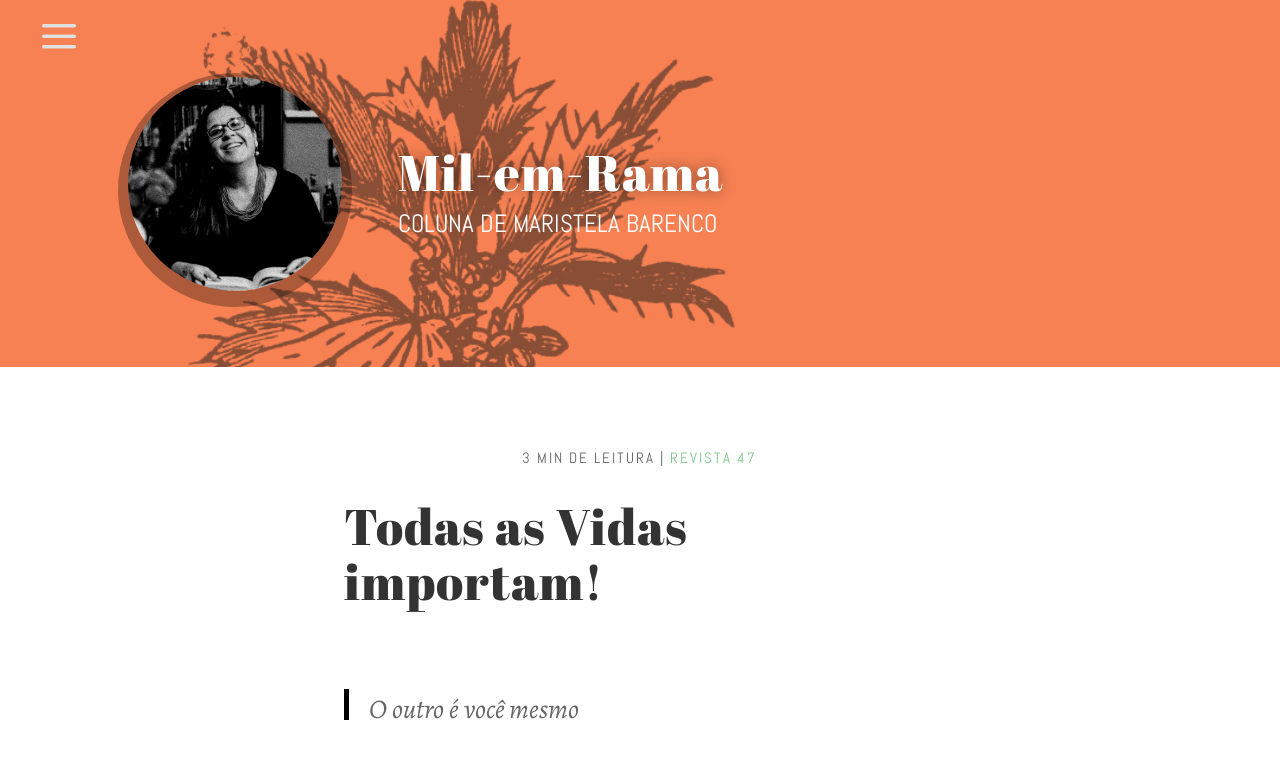

--- FILE ---
content_type: text/css
request_url: https://ventoeagua.com/wp-content/plugins/divimenus/styles/style.min.css?ver=2.21.1
body_size: 1620
content:
.et_pb_column.dd-has-divimenu{z-index:10!important}.et_pb_column.dd-has-main-divimenu{z-index:11!important}.et_pb_column.dd-has-sub{z-index:12!important}.et_pb_column--collapsed .dd-divimenu .et_pb_module{min-height:0!important}.dd-divimenu .et_pb_divimenus_item{margin-bottom:0!important}.dd-dm .et_pb_module,.dd-dm .et_pb_module_inner,.et-db #et-boc .et-l .dd-dm .et_pb_module{position:inherit!important}.dd-divimenu{direction:ltr;position:relative;pointer-events:none;-ms-overflow-style:none}.dd-dm{line-height:0}.dd-dm .dd-text:not(.dd-circle),.dd-item>img{display:block;white-space:nowrap}.dd-dm .dd-circle{display:-ms-inline-flexbox;display:inline-flex;-ms-flex-align:center;align-items:center;-ms-flex-pack:center;justify-content:center;vertical-align:middle;border-radius:inherit}.dd-text{color:#666;font-size:15px}.dd-menu-button .dd-text{color:#fff}.dd-menu-button .dd-text,.dd-title{font-size:14px}.dd-icon-content{font-family:ETmodules;display:inline-block}.dd-icon-content,.dd-text{font-weight:400;line-height:1}.dd-divimenu-open .dd-mb-image-opacity,.dd-image-opacity .dd-menu-item-content.active img,.dd-image-opacity img:hover,.dd-menu-button:not(.dd-disabled) .dd-mb-image-opacity:hover{opacity:.5}.dd-divimenu::-webkit-scrollbar,.dd-hide{display:none}.et_pb_sticky .dd-menu-item-wrapper{z-index:20}.dd-menu-item,.dd-tooltip{position:absolute;top:0;opacity:0;-webkit-transform:translate(-50%,-50%);transform:translate(-50%,-50%)}.dd-menu-item{visibility:hidden;pointer-events:none;z-index:20}.dd-tooltip{z-index:21}.dd-menu-item a{cursor:default!important}.dd-item{border:0 solid #666;pointer-events:auto;cursor:pointer}.dd-divimenu .dd-menu-button.dd-disabled .dd-item,.dd-divimenu .dd-mi.dd-disabled,.dd-divimenu .dd-mi.dd-disabled .dd-item{pointer-events:none;cursor:default}.dd-dm img{max-width:inherit!important}.dd-dm .dd-title{border:0 solid #666;width:-webkit-max-content;width:-moz-max-content;width:max-content}.dd-divimenu-open .dd-menu-items .dd-tooltip--show,.dd-menu-button .dd-tooltip--show{opacity:1}.dd-title-clickable a{color:inherit;font-weight:inherit}.dd-divimenu-open .dd-title-clickable span,.dd-divimenu-open .dd-tooltip.dd-hover-enabled span,.dd-menu-button>.dd-hover-enabled span,.dd-menu-button>.dd-title-clickable span{pointer-events:auto}.dd-tooltip span{cursor:default;-webkit-transition:inherit;-o-transition:inherit;transition:inherit}.dd-title-clickable span{cursor:pointer}.et_pb_divimenus .et_hover_enabled:hover{position:inherit}.et_pb_divimenus.et_hover_enabled .dd-menu-bg{pointer-events:auto}.et_pb_divimenus .et-fb-module-button-wrap--add{z-index:25!important}.et_fb_divimenus,.et_fb_divimenus_flex{padding:15px 5px 10px!important}.et_fb_global .et-fb-icon--svg path{stroke:#fff!important}.dd-divimenu .et-fb-loader-wrapper{z-index:50}.dd-popup-c{position:fixed!important;display:none;-ms-flex-align:center;align-items:center;left:0;top:0;cursor:url([data-uri]),default;overflow-y:auto;width:100%;height:100%;z-index:159899;padding:0!important}.dd-popup-c.et_pb_section{padding:0}.dd-popup-active--disable-page-scroll{overflow:hidden!important}.dd-close-icon{position:absolute;right:0;cursor:pointer;padding:10px;z-index:159899}.dd-menu-item-modal{position:relative;cursor:default}.dd-cart-info,.dd-flex,.dd-flex .dd-item,.dd-item-inner{display:-ms-flexbox!important;display:flex!important;-ms-flex-wrap:wrap;flex-wrap:wrap;-ms-flex-align:center;align-items:center;-ms-flex-pack:center;justify-content:center}.dd-flex .dd-item{padding:15px}.dd-logo a,.dd-logo img{display:block}.et_pb_divimenus_flex_item{position:absolute!important;margin-bottom:0!important;overflow:hidden;width:0;height:0!important;visibility:hidden;opacity:0}.dd-divimenu-open .et_pb_divimenus_flex_item{position:relative!important;pointer-events:auto;overflow:visible;width:auto;height:auto!important;visibility:visible;opacity:1;-webkit-transition:opacity .6s;-o-transition:opacity .6s;transition:opacity .6s}.dd-item-inner,.dd-menu-flex-item{position:relative}.dd-menu-flex-sub{display:none;pointer-events:auto;z-index:100002}.dd-menu-flex-sub>ul{width:240px}.dd-menu-flex-sub ul li{margin-bottom:0}.dd-menu-flex-sub ul a{border:0 solid #666}.dd-cart-info{font-size:14px;color:#fff;border-radius:50%;width:1.5em;height:1.5em;line-height:0;position:absolute;top:0;right:0;-webkit-transform:translate(50%,-50%);transform:translate(50%,-50%)}

--- FILE ---
content_type: text/css
request_url: https://ventoeagua.com/wp-content/et-cache/226962/et-core-unified-tb-4720-tb-4736-deferred-226962.min.css?ver=1768869025
body_size: 1303
content:
.et_pb_section_0_tb_footer.et_pb_section{background-color:#00775f!important}.et_pb_text_0_tb_footer,.et_pb_text_1_tb_footer,.et_pb_text_2_tb_footer{line-height:1.8em;font-size:18px;line-height:1.8em}.et_pb_text_0_tb_footer.et_pb_text a,.et_pb_text_2_tb_footer.et_pb_text a{color:#FFFFFF!important}.et_pb_text_0_tb_footer a,.et_pb_text_2_tb_footer a{text-decoration:underline;-webkit-text-decoration-color:#FFFFFF;text-decoration-color:#FFFFFF}.et_pb_text_0_tb_footer ul li,.et_pb_text_1_tb_footer ul li,.et_pb_text_2_tb_footer ul li{line-height:1.9em;font-size:18px;line-height:1.9em}.et_pb_text_0_tb_footer blockquote,.et_pb_text_1_tb_footer blockquote,.et_pb_text_2_tb_footer blockquote{font-family:'Alegreya',Georgia,"Times New Roman",serif;font-style:italic;font-size:21px;line-height:1.5em}.et_pb_text_0_tb_footer h1,.et_pb_text_1_tb_footer h1,.et_pb_text_2_tb_footer h1{font-family:'Abril Fatface',display;font-size:50px;letter-spacing:1px;line-height:1.1em}.et_pb_text_0_tb_footer h2,.et_pb_text_1_tb_footer h2,.et_pb_text_2_tb_footer h2{font-family:'Abril Fatface',display;font-size:30px;line-height:1.1em}.et_pb_text_0_tb_footer h3,.et_pb_text_1_tb_footer h3,.et_pb_text_2_tb_footer h3{font-family:'Abril Fatface',display;font-size:25px;line-height:1.1em}.et_pb_text_0_tb_footer ul,.et_pb_text_1_tb_footer ul,.et_pb_text_2_tb_footer ul{padding-left:6px!important}.et_pb_row_1_tb_footer{border-top-width:1px;border-bottom-width:1px;border-top-style:dashed;border-bottom-style:dashed;border-top-color:#FFFFFF;border-bottom-color:#FFFFFF}.et_pb_menu_0_tb_footer.et_pb_menu ul li a{font-family:'Abel',Helvetica,Arial,Lucida,sans-serif;text-transform:uppercase;font-size:25px}.et_pb_menu_0_tb_footer.et_pb_menu{background-color:RGBA(255,255,255,0)}.et_pb_menu_0_tb_footer.et_pb_menu .nav li ul,.et_pb_menu_0_tb_footer.et_pb_menu .et_mobile_menu,.et_pb_menu_0_tb_footer.et_pb_menu .et_mobile_menu ul{background-color:#005b53!important}.et_pb_menu_0_tb_footer .et_pb_menu_inner_container>.et_pb_menu__logo-wrap,.et_pb_menu_0_tb_footer .et_pb_menu__logo-slot{width:auto;max-width:100%}.et_pb_menu_0_tb_footer .et_pb_menu_inner_container>.et_pb_menu__logo-wrap .et_pb_menu__logo img,.et_pb_menu_0_tb_footer .et_pb_menu__logo-slot .et_pb_menu__logo-wrap img{height:auto;max-height:none}.et_pb_menu_0_tb_footer .mobile_nav .mobile_menu_bar:before,.et_pb_menu_0_tb_footer .et_pb_menu__icon.et_pb_menu__search-button,.et_pb_menu_0_tb_footer .et_pb_menu__icon.et_pb_menu__close-search-button,.et_pb_menu_0_tb_footer .et_pb_menu__icon.et_pb_menu__cart-button,.et_pb_social_media_follow_0_tb_footer li.et_pb_social_icon a.icon:before{color:#FFFFFF}.et_pb_image_0_tb_footer{filter:brightness(200%) contrast(200%) invert(100%);backface-visibility:hidden;text-align:left;margin-left:0}html:not(.et_fb_edit_enabled) #et-fb-app .et_pb_image_0_tb_footer:hover{filter:brightness(200%) contrast(200%) invert(100%)}.et_pb_social_media_follow .et_pb_social_media_follow_network_0_tb_footer.et_pb_social_icon .icon:before,.et_pb_social_media_follow .et_pb_social_media_follow_network_1_tb_footer.et_pb_social_icon .icon:before{color:#005b53}.et_pb_social_media_follow_0_tb_footer li a.icon:before{font-size:24px;line-height:48px;height:48px;width:48px}.et_pb_social_media_follow_0_tb_footer li a.icon{height:48px;width:48px}.et_pb_social_media_follow_network_0_tb_footer a.icon,.et_pb_social_media_follow_network_1_tb_footer a.icon{background-color:#FFFFFF!important}@media only screen and (max-width:980px){.et_pb_row_1_tb_footer{border-top-width:1px;border-bottom-width:1px;border-top-style:dashed;border-bottom-style:dashed;border-top-color:#FFFFFF;border-bottom-color:#FFFFFF}.et_pb_image_0_tb_footer .et_pb_image_wrap img{width:auto}}@media only screen and (max-width:767px){.et_pb_row_1_tb_footer{border-top-width:1px;border-bottom-width:1px;border-top-style:dashed;border-bottom-style:dashed;border-top-color:#FFFFFF;border-bottom-color:#FFFFFF}.et_pb_image_0_tb_footer .et_pb_image_wrap img{width:auto}}.et_pb_section_2.et_pb_section{background-color:#f9f9f9!important}.et_pb_fullwidth_header_0.et_pb_fullwidth_header .et_pb_header_content_wrapper{font-family:'Alegreya',Georgia,"Times New Roman",serif;font-style:italic;font-size:30px;line-height:1.8em;text-align:center}.et_pb_fullwidth_header_0{padding-top:100px;padding-bottom:100px}.et_pb_section_3{border-top-width:1px;border-top-style:dashed;border-top-color:#c4c4c4}.et_pb_team_member_0.et_pb_team_member h4,.et_pb_team_member_0.et_pb_team_member h1.et_pb_module_header,.et_pb_team_member_0.et_pb_team_member h2.et_pb_module_header,.et_pb_team_member_0.et_pb_team_member h3.et_pb_module_header,.et_pb_team_member_0.et_pb_team_member h5.et_pb_module_header,.et_pb_team_member_0.et_pb_team_member h6.et_pb_module_header{font-family:'Abril Fatface',display;font-size:27px}.et_pb_team_member_0.et_pb_team_member .et_pb_member_position{font-family:'Abel',Helvetica,Arial,Lucida,sans-serif;text-transform:uppercase}.et_pb_team_member_0.et_pb_team_member{background-color:#FFFFFF;border-radius:12px 12px 12px 12px;overflow:hidden;padding-top:50px!important;padding-right:50px!important;padding-bottom:50px!important;padding-left:50px!important}.et_pb_team_member_0.et_pb_team_member .et_pb_team_member_image{border-radius:9px 9px 9px 9px;overflow:hidden}.et_pb_team_member_0{box-shadow:0px 2px 18px 0px rgba(0,0,0,0.3)}.et_pb_team_member_0 .et_pb_member_social_links a{color:#126046!important}.et_pb_team_member_0 .et_pb_member_social_links .et_pb_font_icon{font-size:22px}.et_pb_section_4.et_pb_section{background-color:#c54d41!important}.et_pb_text_3.et_pb_text,.et_pb_text_3.et_pb_text a{color:#FFFFFF!important}.et_pb_text_3{line-height:1.8em;font-family:'Abel',Helvetica,Arial,Lucida,sans-serif;text-transform:uppercase;font-size:15px;letter-spacing:2px;line-height:1.8em}.et_pb_text_3 a{font-family:'Abel',Helvetica,Arial,Lucida,sans-serif;text-transform:uppercase;font-size:15px;letter-spacing:2px}.et_pb_text_3 ul li{line-height:1.9em;font-size:18px;line-height:1.9em}.et_pb_text_3 blockquote{font-family:'Alegreya',Georgia,"Times New Roman",serif;font-style:italic;font-size:21px;line-height:1.5em}.et_pb_text_3 h1{font-family:'Abril Fatface',display;font-size:50px;color:#FFFFFF!important;letter-spacing:1px;line-height:1.1em}.et_pb_text_3 h2{font-family:'Abril Fatface',display;font-size:30px;line-height:1.1em}.et_pb_text_3 h3{font-family:'Abel',Helvetica,Arial,Lucida,sans-serif;text-transform:uppercase;font-size:25px;line-height:1.1em}.et_pb_text_3 ul{padding-left:6px!important}@media only screen and (max-width:980px){.et_pb_section_3{border-top-width:1px;border-top-style:dashed;border-top-color:#c4c4c4}}@media only screen and (max-width:767px){.et_pb_section_3{border-top-width:1px;border-top-style:dashed;border-top-color:#c4c4c4}}

--- FILE ---
content_type: text/javascript
request_url: https://ventoeagua.com/wp-content/plugins/divimenus/scripts/frontend-bundle.min.js?ver=2.21.1
body_size: 4106
content:
!function(e){var d={};function t(i){if(d[i])return d[i].exports;var n=d[i]={i,l:!1,exports:{}};return e[i].call(n.exports,n,n.exports,t),n.l=!0,n.exports}t.m=e,t.c=d,t.d=function(e,d,i){t.o(e,d)||Object.defineProperty(e,d,{configurable:!1,enumerable:!0,get:i})},t.n=function(e){var d=e&&e.__esModule?function(){return e.default}:function(){return e};return t.d(d,"a",d),d},t.o=function(e,d){return Object.prototype.hasOwnProperty.call(e,d)},t.p="/",t(t.s=15)}([,,,function(e,d){},function(e,d){},function(e,d){},function(e,d){},,,,,,,,,function(e,d,t){t(3),t(5),t(6),t(4),e.exports=t(16)},function(e,d){var t=!1,i=!1,n=!1,s="";window.divimenus={};var o=function(e,d,t,i,n){return e.hasClass(d)||e.hasClass(t)&&window.innerWidth>980||e.hasClass(i)&&window.innerWidth>767&&window.innerWidth<981||e.hasClass(n)&&window.innerWidth<768},a=function(e){if(e.length){var d=jQuery("[data-popup-id='".concat(e.attr("id"),"']"));l(d.children(".active"),"remove",!0,e.children(".dd-menu-item-modal"),!1),jQuery(".dd-divimenu").css("pointer-events","none"),s.includes("et_pb_video_box")&&e.find(".dd-menu-item-modal").html(s),e.removeClass("open"),jQuery("body").removeClass("dd-popup-active dd-popup-active--disable-page-scroll")}},r=function(e){jQuery(".dd-flex").each(function(){jQuery(this).hasClass(e)?(jQuery(this).removeClass("dd-divimenu-open"),l(jQuery(this).find(".dd-menu-button-content"),"remove")):jQuery(this).addClass("dd-divimenu-open")})},l=function(e,d,t,i,n){var s=e.hasClass("active-url");"remove"!==d||s?"toggle"!==d||s?"toggle"===d?e.toggleClass("dd-item-open"):"remove"===d?e.removeClass("dd-item-open"):"active-url"===d?e.addClass("active active-url"):"add"===d&&e.addClass("active dd-item-open"):e.toggleClass("active dd-item-open"):e.removeClass("active dd-item-open"),t&&i&&function(e,d,t,i){var n,s;if(d.stop(!1,!0),n=t?e.closest(".dd-mi").children("a").attr("data-effect-in"):e.closest(".dd-mi").children("a").attr("data-effect-out"))if(s=parseInt(e.closest(".dd-mi").children("a").attr("data-effect-ms")),"fade"===n)t?d.hide().fadeIn(s):d.fadeOut(s,function(){jQuery(this).parent(".dd-popup-c").hide(),m(e,d.closest(".dd-mi"))});else if("slidedown"===n&&i)d.slideDown(s);else if("slideup"===n&&i)d.slideUp(s,function(){m(e,d.closest(".dd-mi"))});else{jQuery("#page-container").css("overflow","hidden"),t&&d.css("display","block");var o="slideleft"===n||"slideup"===n?-100:100;d.animate({range:o},{step:function(e,d){d&&(d.start=0);var i=0;"slideleft"!==n&&"slideright"!==n||(i=e,i=t&&"slideleft"===n?e+100:t&&"slideright"===n?e-100:e,i+="%");var s=0;"slideup"!==n&&"slidedown"!==n||(s=e,s=t&&"slideup"===n?e+100:t&&"slidedown"===n?e-100:e,s+="%"),jQuery(this).css({transform:"translate3d("+i+","+s+", 0px)"})},duration:s,done:function(){jQuery(this).css("transform",""),jQuery("#page-container").css("overflow",""),t||(jQuery(this).hide().parent(".dd-popup-c").hide(),m(e,d.closest(".dd-mi")))}})}else t?(d.show(),p(d,!1)):(d.hide().parent(".dd-popup-c").hide(),m(e,d.closest(".dd-mi")));t&&window.et_pb_init_modules&&(window.et_pb_init_modules(),window.et_fix_pricing_currency_position()),jQuery(document).trigger(t?"divimenu-showing":"divimenu-hiding",[e,d,i])}(e,i,e.hasClass("dd-item-open"),n),e.hasClass("dd-item-open")||e.is(".dd-divimenu-open .dd-menu-button-content")?w(e,"data-hover"):(w(e,"data-desktop"),s||e.removeClass("hover"))},c=function(e,d){var t=jQuery(e.attr("data-selector"));d?l(e.closest(".dd-mi-w").find(".dd-item, .dd-tooltip"),"remove",!0,t,!1):(l(e.closest(".dd-mi-w").find(".dd-item, .dd-tooltip"),"remove",!1),t.hide()),e.removeClass("dd-show-hovered dd-show-clicked")},h=function(e,d){"show"===d?e.closest(".dd-divimenu").find(".dd-show:not(.dd-keep)").not(e).each(function(){c(jQuery(this),!1)}):"sub"===d?e.closest(".dd-divimenu").find(".dd-sub").not(e).each(function(){o(jQuery(this).parent(),"dd-h","dd-h-d","dd-h-t","dd-h-p")||(jQuery(this).attr("aria-expanded",!1),jQuery(this).siblings().hide(),l(jQuery(this).children(),"remove"))}):e.siblings(".dd-accordion").not(e).each(function(){jQuery(this).find("ul").first().hide(),l(jQuery(this).children(".dd-collapse"),"remove")})},u=function(e,d){!d&&e.closest(".dd-click").length||(e.addClass("hover"),e.hasClass("active")||e.parent().parent(".dd-divimenu-open").length||w(e,"data-hover"))},m=function(e,d){e.find(".dd-collapse").length||(d.removeClass("dd-sub-hover"),jQuery(".dd-sub-hover").length||d.closest(".et_pb_column").removeClass("dd-has-sub"),d.children("a").attr("aria-expanded",!1))};window.divimenus.handleDiviMenu=function(){jQuery(".dd-wrapper").css("display",""),!t&&window.innerWidth>980?(t=!0,i=n=!1,r("dd-closed-desktop")):!i&&window.innerWidth>767&&window.innerWidth<981?(i=!0,t=n=!1,r("dd-closed-tablet")):!n&&window.innerWidth<768&&(n=!0,t=i=!1,r("dd-closed-phone")),jQuery(".dd-sub-fw").each(function(){var e=jQuery(this).get(0).getBoundingClientRect();o(jQuery(this),"dd-h","dd-h-d","dd-h-t","dd-h-p")||o(jQuery(this),"dd-h-c","dd-h-c-d","dd-h-c-t","dd-h-c-p")?jQuery(this).find(".dd-menu-flex-sub").css({left:0-e.left,right:0-(document.body.clientWidth-e.right)}):jQuery(this).find(".dd-menu-flex-sub").css({left:"",right:""})})},window.divimenus.initActive=function(){jQuery(".dd-item").each(function(){l(jQuery(this),"")})};var p=function(e,d){window.et_process_animation_data&&(d?window.et_has_animation_data(e)&&window.et_remove_animation(e):e.add(e.find("div")).each(function(){window.et_has_animation_data(jQuery(this))&&(jQuery(this).removeClass("et_had_animation"),window.et_process_animation_data(jQuery(this)))}))},f=function(){return window.et_builder_utils_params&&"fe"===window.et_builder_utils_params.builderType},v=function(){return window.matchMedia("(pointer: coarse)").matches},w=function(e,d){e.parent().find(".dd-multi-value").each(function(){if(jQuery(this).is("img")?jQuery(this).attr("src",jQuery(this).attr(d)):jQuery(this).html(jQuery(this).attr(d)),jQuery(this).hasClass("dd-collapse"))return!1})},g=function(e){var d=document.documentElement.clientWidth*parseInt(e.parent().attr("data-width"))/100;e.css("width",e.parent().hasClass("dd-modal-width")&&d>1080?1080:d)};jQuery(function(e){var d=function(e){e.attr("data-sticky")&&setTimeout(function(){e.closest(".et_pb_sticky").length?e.attr("src",e.attr("data-sticky")).removeAttr("srcset"):window.innerWidth>980?e.attr("src",e.attr("data-src")):window.innerWidth>767&&window.innerWidth<981?e.attr("src",e.attr("data-src-t")):window.innerWidth<768&&e.attr("src",e.attr("data-src-p"))},10)};window.divimenus.initModule=function(){e(".dd-divimenu").each(function(){e(this).parents(".et_pb_column").first().addClass("dd-has-divimenu")}),window.divimenus.handleDiviMenu(),f()&&(e(".dd-mi.dd-active-url>a").each(function(){var d=e(this).attr("href");try{var t=new URL(e(this).attr("href"));d=t.hostname+t.pathname}catch(e){}var i=window.location.hostname===d||window.location.hostname+"/"===d;(i&&"/"===window.location.pathname||!i&&(window.location.hostname+window.location.pathname).includes(d))&&l(e(this).closest(".dd-mi-w").find(".dd-item, .dd-tooltip"),"active-url")}),e(".dd-mi>a").each(function(){var d=e(this).parent().siblings(".dd-popup-c").children().children("div").add(e(this).siblings(".dd-menu-flex-sub").children()).add(e(this).attr("data-selector"));p(d,!0)}),e(".dd-popup-c:not(.dds-popup-c)").each(function(){var d=function(e){var d="#page-container";return e.closest("#main-content .et-l--body").length?d="#main-content .et-l--body":e.closest("header.et-l--header").length?d="header.et-l--header":e.closest("footer.et-l--footer").length?d="footer.et-l--footer":e.closest("#main-content .et-l--post").length?d="#main-content .et-l--post":jQuery("#main-content .et-l--body").length?d="#main-content .et-l--body":jQuery("header.et-l--header").length?d="header.et-l--header":jQuery("footer.et-l--footer").length?d="footer.et-l--footer":jQuery("#main-content .et-l--post").length&&(d="#main-content .et-l--post"),d}(e(this));e(d).prepend(e(this).detach())})),window.divimenus.initActive();var t=new MutationObserver(function(d){d.forEach(function(d){e(d.target).attr("data-sticky")&&e(d.target).closest(".et_pb_sticky").length&&e(d.target).attr("src",e(d.target).attr("data-sticky")).removeAttr("srcset")})});e(".dd-logo img").each(function(){t.observe(this,{attributes:!0,attributeFilter:["srcset"]}),d(e(this))})},e(window).on("resize",function(){window.divimenus.handleDiviMenu()}),e(window).on("scroll resize",function(t){var i=e(this).scrollTop();e('.dd-mi.dd-active-url>a[href^="#"]').each(function(){var d=e(this).attr("href");if(d.length>1){var t=0;e("#wpadminbar, header .et_pb_section--fixed:visible, header .et_pb_sticky--top, .et-fixed-header").each(function(){t+=e(this).outerHeight()}),e(d).length&&Math.floor(e(d).offset().top)<=i+t&&Math.floor(e(d).offset().top+e(d).outerHeight())>i+t?l(e(this).closest(".dd-mi-w").find(".dd-item, .dd-tooltip"),"active-url"):(e(this).closest(".dd-mi-w").find(".dd-item, .dd-tooltip").removeClass("active-url"),e(this).children(".dd-item-open").length||l(e(this).closest(".dd-mi-w").find(".dd-item, .dd-tooltip"),"remove"))}}),e(".dd-logo img").each(function(){d(e(this))})}),e(document).on("click keydown",function(d){if("keydown"!==d.type||"Enter"===d.key){var t=e(d.target);e(".dd-show").each(function(){!e(this).hasClass("dd-show-close")||t.parents().is(".dd-mi-w, .dd-menu-button")||t.parents().is(e(this).attr("data-selector"))||c(e(this),!0)}),(t.is(".dd-close-icon")||jQuery(".dd-popup-c.open").length&&!t.parents().is(".dd-mi, .dd-menu-item-modal, .mfp-wrap")&&!t.is(".dd-title-clickable a"))&&a(jQuery(".dd-popup-c.open")),(t.is(".dd-collapse")||t.parent().is(".dd-collapse"))&&(d.preventDefault(),h(t.closest("li"),"wp"),l(t.closest("a"),"toggle",!0,t.closest("li").find("ul").first(),!0))}}),e(document).on("focusin",function(d){e(d.target).closest(".dd-sub-hover").length?d.preventDefault():e(".dd-sub-hover").length&&l(e(".dd-sub-hover").find(".dd-item"),"remove",!0,e(".dd-sub-hover").find(".dd-menu-flex-sub"),!0)}),e(document).on("focusout",function(d){e(d.target).is(".dd-item")&&l(e(d.target),"")}),e(document).on("keydown",function(e){"Escape"===e.key&&jQuery(".dd-popup-c.open").length&&a(jQuery(".dd-popup-c.open"))}),e(document).on("divipasswords",function(e){window.divimenus.initModule()}),e(document).on("mouseenter keydown",".dd-mi",function(d){"keydown"===d.type&&"Tab"!==d.key||f()&&o(e(this),"dd-h","dd-h-d","dd-h-t","dd-h-p")&&("keydown"!==d.type&&e(this).find(".dd-item").addClass("hover"),e(this).hasClass("dd-sub-hover")||(l(e(this).find(".dd-item"),"add",!0,e(this).find(".dd-menu-flex-sub"),!0),e(this).addClass("dd-sub-hover"),e(this).closest(".et_pb_column").addClass("dd-has-sub"),e(this).children("a").attr("aria-expanded",!0),e(this).find(".dd-menu-flex-sub").css("display","")))}),e(document).on("mouseleave",".dd-mi",function(){f()&&o(e(this),"dd-h","dd-h-d","dd-h-t","dd-h-p")&&l(e(this).find(".dd-item"),"remove",!0,e(this).find(".dd-menu-flex-sub"),!0)}),e(document).on("mouseenter",".dd-item",function(){u(e(this).add(e(this).closest(".dd-menu-button-content, .dd-menu-item").siblings(".dd-tooltip.dd-hover-enabled").find(".dd-title")),!1),e(this).parent().hasClass("dd-show-hover")&&!e(this).hasClass("active")&&(e(".dd-show-hovered").removeClass("dd-show-hovered"),e(this).closest(".dd-mi-w").find(".dd-item").not(this).parent().removeClass("dd-show-clicked"),e(this).parent().trigger("click",!0)),e(this).closest(".dd-menu-button-content, .dd-menu-item").siblings(".dd-tooltip--hover").css("opacity",1)}),e(document).on("mouseleave",".dd-item",function(){e(this).removeClass("hover"),e(this).hasClass("active")||e(this).parent().parent(".dd-divimenu-open").length||w(e(this),"data-desktop"),e(this).closest(".dd-menu-button-content, .dd-menu-item").siblings(".dd-tooltip.dd-hover-enabled").find(".dd-title").removeClass("hover"),e(this).closest(".dd-menu-button-content, .dd-menu-item").siblings(".dd-tooltip--hover").css("opacity","")}),e(document).on("click keydown",".dd-divimenu .dd-menu-button-content, .dd-menu-button .dd-title-clickable span",function(d,t){if("keydown"!==d.type||"Enter"===d.key||" "===d.key){var i=e(this);e(this).is(".dd-title-clickable span")&&(i=e(this).closest(".dd-dm").find(".dd-menu-button-content")),u(i,!0),i.closest(".dd-divimenu").toggleClass("dd-divimenu-open"),i.closest(".dd-flex").children(".et_pb_divimenus_flex_item").css("display",""),i.closest(".dd-divimenu-open").length?i.attr("aria-pressed",!0):(i.attr("aria-pressed",!1),i.closest(".dd-divimenu").find(".dd-show.dd-show-mb-close").each(function(){t||c(e(this),!0)}),(i.closest(".dd-click").length||v())&&(w(i,"data-desktop"),i.removeClass("hover"))),setTimeout(function(){"function"===typeof i.closest(".dd-dm:not(.dd-fixed)").divimenus_handle_overflow&&i.closest(".dd-dm:not(.dd-fixed)").divimenus_handle_overflow()},300)}}),e(document).on("click keydown",".dd-mi>a, .dd-menu-items .dd-title-clickable span",function(d,t){if("keydown"!==d.type||"Enter"===d.key){var i,n=e(this).is(".dd-title-clickable span")?e(this).closest(".dd-mi-w").find(".dd-mi>a"):e(this),a=!0,r=!0;if(n.hasClass("dd-modal")&&!e(".dd-popup-c.open").length){d.preventDefault();var c=n.attr("data-popup-id");if(c){var m=e("#"+c);s=m.children(".dd-menu-item-modal").html(),(i=m.children(".dd-menu-item-modal").children("div")).length&&(-1!==window.getComputedStyle(i[0]).getPropertyValue("width").indexOf("px")||i.hasClass("et_pb_image")||i.hasClass("et_pb_blurb")||(g(i),jQuery(window).on("resize",function(){g(i)}))),m.css("display","flex").toggleClass("open"),e("body").addClass(n.hasClass("dd-disable-page-scroll")?"dd-popup-active dd-popup-active--disable-page-scroll":"dd-popup-active"),l(n.closest(".dd-mi-w").find(".dd-item, .dd-tooltip"),"add",!0,m.children(".dd-menu-item-modal"),!1),e(".dd-divimenu").css("pointer-events","auto")}}else if(n.hasClass("dd-show")){n.hasClass("dd-open-url")&&!v()||(d.preventDefault(),r=!1),t&&!n.hasClass("dd-show-clicked")?(n.addClass("dd-show-hovered"),w(n,"data-hover")):n.removeClass("dd-show-hovered").addClass("dd-show-clicked"),h(n,"show");var p=e(n.attr("data-selector"));l(n.closest(".dd-mi-w").find(".dd-item, .dd-tooltip"),n.hasClass("dd-toggle")?"toggle":"add",!0,p,!1)}else if(n.hasClass("dd-sub"))if(!v()&&n.hasClass("dd-open-url")||(d.preventDefault(),r=!1),o(n.parent(),"dd-h","dd-h-d","dd-h-t","dd-h-p"))"keydown"===d.type&&(a=!1);else{d.preventDefault(),r=!1,o(n.parent(),"dd-h-c","dd-h-c-d","dd-h-c-t","dd-h-c-p")&&(n.parent().addClass("dd-sub-hover"),n.closest(".et_pb_column").addClass("dd-has-sub")),n.attr("aria-expanded","false"===n.attr("aria-expanded"));var f=n.siblings();l(n.children(),"toggle",!0,f,!0),h(n,"sub")}else"#"===e(this).attr("href")&&d.preventDefault();"keydown"===d.type&&r&&n.get(0).click(),!n.closest(".dd-click").length&&!v()||n.closest(".dd-mi-w").find(".dd-item, .dd-tooltip").hasClass("active")||(a=!1),a&&u(n.closest(".dd-mi-w").find(".dd-item, .dd-tooltip"),!0)}}),e(document).on("mouseenter",".dd-tooltip .dd-title",function(){e(this).closest(".dd-menu-button, .dd-mi-w").find(".dd-item").trigger("mouseenter"),e(this).closest(".dd-hover-enabled:not(.dd-click)").length&&u(e(this),!1)}),e(document).on("mouseleave",".dd-tooltip .dd-title",function(){e(this).closest(".dd-menu-button, .dd-mi-w").find(".dd-item").trigger("mouseleave"),e(this).closest(".dd-hover-enabled").length&&e(this).removeClass("hover")}),e("a").on("click",function(){o(e(this).parent(),"dd-c","dd-c-d","dd-c-t","dd-c-p")&&e(this).closest(".dd-divimenu").find(".dd-menu-button-content").trigger("click",!0)}),window.divimenus.initModule()})}]);